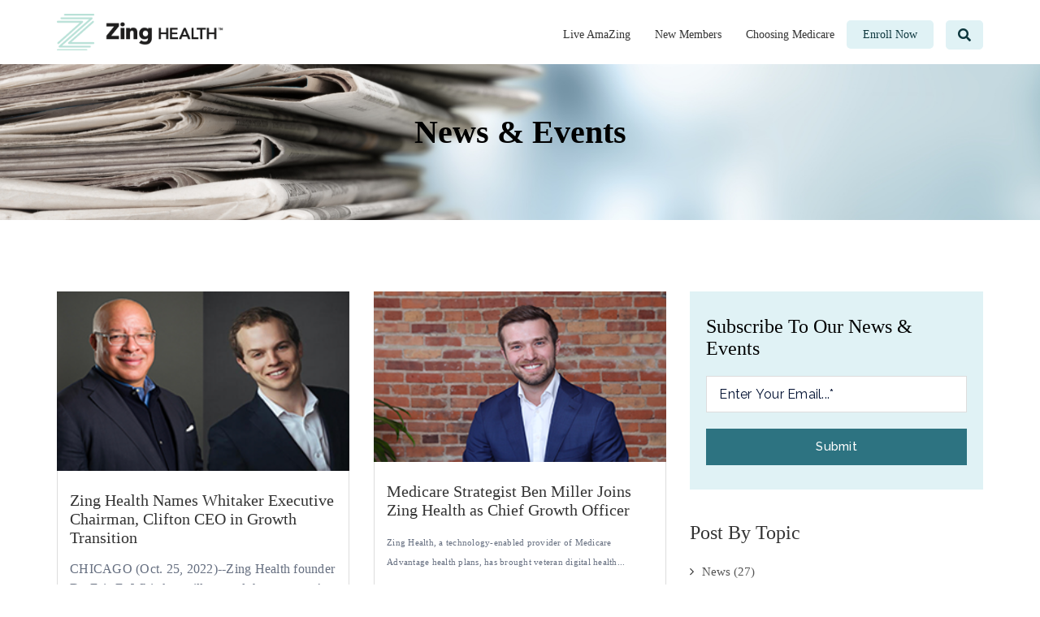

--- FILE ---
content_type: text/html; charset=UTF-8
request_url: https://news.myzinghealth.com/tag/leadership
body_size: 9789
content:
<!doctype html><!--[if lt IE 7]> <html class="no-js lt-ie9 lt-ie8 lt-ie7" lang="en" > <![endif]--><!--[if IE 7]>    <html class="no-js lt-ie9 lt-ie8" lang="en" >        <![endif]--><!--[if IE 8]>    <html class="no-js lt-ie9" lang="en" >               <![endif]--><!--[if gt IE 8]><!--><html class="no-js" lang="en"><!--<![endif]--><head>
    <meta charset="utf-8">
    <meta http-equiv="X-UA-Compatible" content="IE=edge,chrome=1">
    <meta name="author" content="Zing Health">
    <meta name="description" content="leadership | ">
    <meta name="generator" content="HubSpot">
    <title> | leadership</title>
    <link rel="shortcut icon" href="https://news.myzinghealth.com/hubfs/Zing_Z%20favicon.png">
    
<meta name="viewport" content="width=device-width, initial-scale=1">

    
    <meta property="og:description" content="leadership | ">
    <meta property="og:title" content=" | leadership">
    <meta name="twitter:description" content="leadership | ">
    <meta name="twitter:title" content=" | leadership">

    

    
    <style>
a.cta_button{-moz-box-sizing:content-box !important;-webkit-box-sizing:content-box !important;box-sizing:content-box !important;vertical-align:middle}.hs-breadcrumb-menu{list-style-type:none;margin:0px 0px 0px 0px;padding:0px 0px 0px 0px}.hs-breadcrumb-menu-item{float:left;padding:10px 0px 10px 10px}.hs-breadcrumb-menu-divider:before{content:'›';padding-left:10px}.hs-featured-image-link{border:0}.hs-featured-image{float:right;margin:0 0 20px 20px;max-width:50%}@media (max-width: 568px){.hs-featured-image{float:none;margin:0;width:100%;max-width:100%}}.hs-screen-reader-text{clip:rect(1px, 1px, 1px, 1px);height:1px;overflow:hidden;position:absolute !important;width:1px}
</style>


<style>
.module_156057834668967 .button_top_h{
    float: right;
    margin-top: 10px;
        margin-left: 10px;
}
.header-container-wrapper.Stickyheader .button_top_h {
    margin-top: 0;
}

.module_156057834668967 .button_top_h a{
  border-radius: 5px;
  -webkit-border-radius: 5px;
    padding: 10px 15px;
    font-size: 14px;
    line-height: 15px;
    display: inline-block;
    color: #eaf0f6;
    background-color: #33475B;
}
.module_156057834668967 .button_top_h a:hover{
   color: #ffffff;
    background-color: #00a9fa;
}

   .module_156057834668967 .header .container{}

   


  
  


  .module_156057834668967 .nav ul>li>a {
    color: #333333;
    font-size: 14px;
    line-height: 15px;
    font-weight: 600;
    text-transform: capitalize;
  }
  .Stickyheader .nav ul>li>a{
    color: #333 !important;
  }
  .module_156057834668967 .nav ul li>a:hover {
    color: #000 !important;
  }

  

  .module_156057834668967 .logo.default .upload_logo{
    display: none;
  }
  .module_156057834668967 .logo.upload .custom_logo{
    display: none;
  }

  .module_156057834668967 .header .nav .hs-menu-wrapper ul ul li a {
    background: #EAF0F6;
    color:#33475B !important;
  }

  .module_156057834668967 .header .nav .hs-menu-wrapper ul ul li:hover > a, 
  .module_156057834668967 .header .nav .hs-menu-wrapper ul ul li.active > a, 
  .module_156057834668967 .header .nav .hs-menu-wrapper ul ul li.active-branch > a {
    background: #00a9f9;
    color: #FFFFFF !important;
  }

  .module_156057834668967 .header .nav .hs-menu-wrapper > ul > li > ul > li:first-child:hover:before, 
  .module_156057834668967 .header .nav .hs-menu-wrapper > ul > li > ul > li.active:first-child:before, 
  .module_156057834668967 .header .nav .hs-menu-wrapper > ul > li > ul > li.active-branch:first-child:before {
    background: #EAF0F6;
  }
  .module_156057834668967 .header .nav .hs-menu-wrapper > ul > li > ul > li:first-child:before{  
    background:  #EAF0F6; 
  }
  .module_156057834668967 .header .nav .hs-menu-wrapper ul ul ul li:first-child:before{
    background:#fff; 
  }

  @media screen and (max-width: 991px) {
.module_156057834668967 .nav ul>li>a {
      color: #ffffff;
 }
.Stickyheader .nav ul>li>a{
     color: #ffffff !important;
}
.module_156057834668967 .button_top_h {
    margin-top: 7px;
}
.right_sidebar {  padding-right: 55px;}
#menu-toggle,
#menu-toggle_lan {
    position: absolute;
    right: 15px;
    top:0;
}
.header-container-wrapper.Stickyheader .right_sidebar {
    padding-right: 42px;
}

}
  @media screen and (max-width: 480px){
.hubdew_templateheader.main_head .header .head_main .logo {
    width: 100px !important;
}
}

  @media screen and (max-width: 400px){
.right_sidebar {
    padding-right: 38px;
}
.module_156057834668967 .button_top_h {
    margin-top: 0px;
}
}
</style>

<link rel="stylesheet" href="https://news.myzinghealth.com/hubfs/hub_generated/module_assets/1/38509929794/1741325378064/module_HUBDEW_-Search_Input.min.css">

<style>
# { background-color: rgba(#null, 0.0);  background-repeat: no-repeat; background-size: ; background-position:  ; position: relative;  }
</style>

<link rel="stylesheet" href="/hs/hsstatic/BlogSocialSharingSupport/static-1.258/bundles/project.css">

  <style>

.hubdew-footer-logo.default .Foot_upload {
    display: none;
}
.hubdew-footer-logo.Customlogo .default_footlogo{ display: none; }
.hubdew-footer .hubdew-footer-social-icons svg {
    width: 25px;
    height: 100%;
    
}
.hubdew-footer-social-icons a:first-child svg {
    width: 12px;
}
 </style>


<link rel="stylesheet" href="https://news.myzinghealth.com/hubfs/hub_generated/module_assets/1/38509931732/1741325379564/module_Return_to_Top_Arrow.min.css">
    

    

    <script src="https://kit.fontawesome.com/bae01517b2.js" crossorigin="anonymous"></script>

<meta property="og:type" content="blog">
<meta name="twitter:card" content="summary">
<meta name="twitter:domain" content="news.myzinghealth.com">
<link rel="alternate" type="application/rss+xml" href="https://news.myzinghealth.com/rss.xml">
<script src="//platform.linkedin.com/in.js" type="text/javascript">
    lang: en_US
</script>

<meta http-equiv="content-language" content="en">
<link rel="stylesheet" href="//7052064.fs1.hubspotusercontent-na1.net/hubfs/7052064/hub_generated/template_assets/DEFAULT_ASSET/1767118704405/template_layout.min.css">


<link rel="stylesheet" href="https://news.myzinghealth.com/hubfs/hub_generated/template_assets/1/38509929343/1741424827626/template_font_awesome.min.css">
<link rel="stylesheet" href="https://news.myzinghealth.com/hubfs/hub_generated/template_assets/1/38510076040/1741424830845/template_style.min.css">

    <meta name="viewport" content="width=device-width, initial-scale=1.0">
<link rel="stylesheet" href="https://cdnjs.cloudflare.com/ajax/libs/font-awesome/5.8.2/css/all.css">
    

</head>
<body class="   hs-blog-id-45307579987 hs-blog-listing" style="">
    <div class="header-container-wrapper">
    <div class="header-container container-fluid">

<div class="row-fluid-wrapper row-depth-1 row-number-1 ">
<div class="row-fluid ">
<div class="span12 widget-span widget-type-global_group " style="" data-widget-type="global_group" data-x="0" data-w="12">
<div class="" data-global-widget-path="generated_global_groups/38509931733.html"><div class="row-fluid-wrapper row-depth-1 row-number-1 ">
<div class="row-fluid ">
<div class="span12 widget-span widget-type-custom_widget " style="" data-widget-type="custom_widget" data-x="0" data-w="12">
<div id="hs_cos_wrapper_module_156057834668967" class="hs_cos_wrapper hs_cos_wrapper_widget hs_cos_wrapper_type_module" style="" data-hs-cos-general-type="widget" data-hs-cos-type="module"><div class="module_156057834668967">
    <div class="hubdew_templateheader main_head">
        <div class="header">
            <div class="container">
                <div class="head_main">
                    <div class="logo   upload" style="width: 205px;">
                        <a href="https://www.myzinghealth.com">
                            <div class="upload_logo">
                                
                                <img src="https://news.myzinghealth.com/hs-fs/hubfs/logozing.png?width=267&amp;height=59&amp;name=logozing.png" alt="Zing Logo" width="267" height="59" srcset="https://news.myzinghealth.com/hs-fs/hubfs/logozing.png?width=134&amp;height=30&amp;name=logozing.png 134w, https://news.myzinghealth.com/hs-fs/hubfs/logozing.png?width=267&amp;height=59&amp;name=logozing.png 267w, https://news.myzinghealth.com/hs-fs/hubfs/logozing.png?width=401&amp;height=89&amp;name=logozing.png 401w, https://news.myzinghealth.com/hs-fs/hubfs/logozing.png?width=534&amp;height=118&amp;name=logozing.png 534w, https://news.myzinghealth.com/hs-fs/hubfs/logozing.png?width=668&amp;height=148&amp;name=logozing.png 668w, https://news.myzinghealth.com/hs-fs/hubfs/logozing.png?width=801&amp;height=177&amp;name=logozing.png 801w" sizes="(max-width: 267px) 100vw, 267px">
                                
                            </div>
                        </a>
                        <div class="sticky-logo">
                            <a href="https://www.myzinghealth.com"> 
                                
                                
                                
                                
                                <img src="https://news.myzinghealth.com/hubfs/logozing.png" alt="Zing Logo" width="100%" style="max-width: 267px; max-height: 59px">
                                </a>
                        </div>
                    </div>
                    <!--     <div id="Dew-menu-toggle"><i class="fa fa-bars" aria-hidden="true"></i></div> -->
                    <div class="right_sidebar">
                        <div class="nav custom-menu-primary">
                            <div id="menu-toggle">
                                <div id="menu-icon">
                                    <div class="bar"></div>
                                    <div class="bar"></div>
                                    <div class="bar"></div>
                                </div>
                            </div>
                            <span id="hs_cos_wrapper_module_156057834668967_" class="hs_cos_wrapper hs_cos_wrapper_widget hs_cos_wrapper_type_menu" style="" data-hs-cos-general-type="widget" data-hs-cos-type="menu"><div id="hs_menu_wrapper_module_156057834668967_" class="hs-menu-wrapper active-branch flyouts hs-menu-flow-horizontal" role="navigation" data-sitemap-name="default" data-menu-id="38510350538" aria-label="Navigation Menu">
 <ul role="menu">
  <li class="hs-menu-item hs-menu-depth-1" role="none"><a href="https://blog.myzinghealth.com" role="menuitem">Live AmaZing</a></li>
  <li class="hs-menu-item hs-menu-depth-1" role="none"><a href="https://www.myzinghealth.com" role="menuitem">New Members</a></li>
  <li class="hs-menu-item hs-menu-depth-1" role="none"><a href="https://www.myzinghealth.com/medicare101" role="menuitem">Choosing Medicare</a></li>
  <li class="hs-menu-item hs-menu-depth-1" role="none"><a href="https://www.myzinghealth.com/enroll" role="menuitem">Enroll Now</a></li>
 </ul>
</div></span>
                        </div>
                        <div class="menu-search-icon">
                            
                            <a href="javascript:void(0)"><i class="fa fa-search"></i></a>
                            
                        </div>
                        
                    </div>
                </div>
            </div>
        </div>
    </div>
</div>




</div>

</div><!--end widget-span -->
</div><!--end row-->
</div><!--end row-wrapper -->

<div class="row-fluid-wrapper row-depth-1 row-number-2 ">
<div class="row-fluid ">
<div class="span12 widget-span widget-type-custom_widget " style="height: 0; min-height: inherit;" data-widget-type="custom_widget" data-x="0" data-w="12">
<div id="hs_cos_wrapper_module_156257781002162" class="hs_cos_wrapper hs_cos_wrapper_widget hs_cos_wrapper_type_module" style="" data-hs-cos-general-type="widget" data-hs-cos-type="module"><div class="hs-search-field search-input-header" id="search-blog"> 
  <div class="close-btn"><a href="javascript:void(0);"></a></div>
    <div class="hs-search-field__bar"> 
      <form action="/hs-search-results">
        <input type="search" class="hs-search-field__input" name="term" autocomplete="off" placeholder="Search the Amazing Health Blog...">
        
      </form>
    </div>
    <ul class="hs-search-field__suggestions"></ul>
</div></div>

</div><!--end widget-span -->
</div><!--end row-->
</div><!--end row-wrapper -->
</div>
</div><!--end widget-span -->
</div><!--end row-->
</div><!--end row-wrapper -->

    </div><!--end header -->
</div><!--end header wrapper -->

<div class="body-container-wrapper">
    <div class="body-container container-fluid">

<div class="row-fluid-wrapper row-depth-1 row-number-1 ">
<div class="row-fluid ">
<div class="span12 widget-span widget-type-cell blog-banner-2" style="" data-widget-type="cell" data-x="0" data-w="12">

<div class="row-fluid-wrapper row-depth-1 row-number-2 ">
<div class="row-fluid ">
<div class="span12 widget-span widget-type-cell container" style="" data-widget-type="cell" data-x="0" data-w="12">

<div class="row-fluid-wrapper row-depth-1 row-number-3 ">
<div class="row-fluid ">
<div class="span12 widget-span widget-type-custom_widget " style="" data-widget-type="custom_widget" data-x="0" data-w="12">
<div id="hs_cos_wrapper_module_1567669603260207" class="hs_cos_wrapper hs_cos_wrapper_widget hs_cos_wrapper_type_module" style="" data-hs-cos-general-type="widget" data-hs-cos-type="module"><div class="blog--banner-content text-center ">
  
  <h2>News &amp; Events</h2>
  
  <p></p>
</div></div>

</div><!--end widget-span -->
</div><!--end row-->
</div><!--end row-wrapper -->

</div><!--end widget-span -->
</div><!--end row-->
</div><!--end row-wrapper -->

</div><!--end widget-span -->
</div><!--end row-->
</div><!--end row-wrapper -->

<div class="row-fluid-wrapper row-depth-1 row-number-4 ">
<div class="row-fluid ">
<div class="span12 widget-span widget-type-custom_widget " style="" data-widget-type="custom_widget" data-x="0" data-w="12">
<div id="hs_cos_wrapper_module_160823637187540" class="hs_cos_wrapper hs_cos_wrapper_widget hs_cos_wrapper_type_module" style="" data-hs-cos-general-type="widget" data-hs-cos-type="module"></div>

</div><!--end widget-span -->
</div><!--end row-->
</div><!--end row-wrapper -->

<div class="row-fluid-wrapper row-depth-1 row-number-5 ">
<div class="row-fluid ">
<div class="span12 widget-span widget-type-cell clear-blog-listing" style="" data-widget-type="cell" data-x="0" data-w="12">

<div class="row-fluid-wrapper row-depth-1 row-number-6 ">
<div class="row-fluid ">
<div class="span12 widget-span widget-type-cell container" style="" data-widget-type="cell" data-x="0" data-w="12">

<div class="row-fluid-wrapper row-depth-1 row-number-7 ">
<div class="row-fluid ">
<div class="span8 widget-span widget-type-cell " style="" data-widget-type="cell" data-x="0" data-w="8">

<div class="row-fluid-wrapper row-depth-1 row-number-8 ">
<div class="row-fluid ">
<div class="span12 widget-span widget-type-custom_widget " style="" data-widget-type="custom_widget" data-x="0" data-w="12">
<div id="hs_cos_wrapper_module_151456960811572" class="hs_cos_wrapper hs_cos_wrapper_widget hs_cos_wrapper_type_module widget-type-blog_content" style="" data-hs-cos-general-type="widget" data-hs-cos-type="module">
   <div class="blog-section">
<div class="blog-listing-wrapper cell-wrapper">
<div class="blog-section clear--blog-design">
<div class="blog-listing-wrapper cell-wrapper">
<div class="post-listing">
<div class="post-item">
<div class="post-body clearfix ">
<div class="post-blog-content">
<div class="blog--inner-space">
<div class="post-header">
<h4><a href="https://news.myzinghealth.com/zing-health-names-whitaker-executive-chairman-clifton-ceo-in-growth-transition">Zing Health Names Whitaker Executive Chairman, Clifton CEO in Growth Transition</a></h4>
</div>
<div class="blog--tag-author-coloumn">
<div class="topic">
<p id="hubspot-topic_data">
<i class="fa fa-tags" aria-hidden="true"></i>
<a class="topic-link" href="https://news.myzinghealth.com/tag/zing-health">Zing Health</a>,
<i class="fa fa-tags" aria-hidden="true"></i>
<a class="topic-link" href="https://news.myzinghealth.com/tag/medicare-advantage">Medicare Advantage</a>,
<i class="fa fa-tags" aria-hidden="true"></i>
<a class="topic-link" href="https://news.myzinghealth.com/tag/ericwhitaker">EricWhitaker</a>,
<i class="fa fa-tags" aria-hidden="true"></i>
<a class="topic-link" href="https://news.myzinghealth.com/tag/leadership">leadership</a>,
<i class="fa fa-tags" aria-hidden="true"></i>
<a class="topic-link" href="https://news.myzinghealth.com/tag/aep">AEP</a>
</p>
</div>
<div id="hubspot-author_data" class="hubspot-editable" data-hubspot-form-id="author_data" data-hubspot-name="Blog Author">
<div class="blog--author">
<i class="fa fa-user" aria-hidden="true"></i><a class="author-link" href="https://news.myzinghealth.com/author/zing-health">
Zing Health</a>
</div>
</div>
</div>
<div class="blog_content_area">
<p></p><p>CHICAGO (Oct. 25, 2022)--Zing Health founder Dr. Eric E. Whitaker will expand the company’s collaboration with key...</p><p></p>
<a class="more-link" href="https://news.myzinghealth.com/zing-health-names-whitaker-executive-chairman-clifton-ceo-in-growth-transition">Read More</a>
</div>
</div>
</div>
<div class="blog_featured_img">
<div class="hs-featured-image-wrapper">
<a href="https://news.myzinghealth.com/zing-health-names-whitaker-executive-chairman-clifton-ceo-in-growth-transition" title="" class="hs-featured-image-link">
<img src="https://news.myzinghealth.com/hubfs/CEOTransitionSM3.png" class="hs-featured-image" alt="">
</a>
</div>
</div>
</div>
</div>
<div class="post-item">
<div class="post-body clearfix ">
<div class="post-blog-content">
<div class="blog--inner-space">
<div class="post-header">
<h4><a href="https://news.myzinghealth.com/ben-miller-joins-zing-health-as-chief-growth-officer">Medicare Strategist Ben Miller Joins Zing Health as Chief Growth Officer</a></h4>
</div>
<div class="blog--tag-author-coloumn">
<div class="topic">
<p id="hubspot-topic_data">
<i class="fa fa-tags" aria-hidden="true"></i>
<a class="topic-link" href="https://news.myzinghealth.com/tag/zing-health">Zing Health</a>,
<i class="fa fa-tags" aria-hidden="true"></i>
<a class="topic-link" href="https://news.myzinghealth.com/tag/medicare-advantage">Medicare Advantage</a>,
<i class="fa fa-tags" aria-hidden="true"></i>
<a class="topic-link" href="https://news.myzinghealth.com/tag/for-zing-members">For Zing Members</a>,
<i class="fa fa-tags" aria-hidden="true"></i>
<a class="topic-link" href="https://news.myzinghealth.com/tag/news">News</a>,
<i class="fa fa-tags" aria-hidden="true"></i>
<a class="topic-link" href="https://news.myzinghealth.com/tag/leadership">leadership</a>,
<i class="fa fa-tags" aria-hidden="true"></i>
<a class="topic-link" href="https://news.myzinghealth.com/tag/annual-enrollment-period">Annual Enrollment Period</a>,
<i class="fa fa-tags" aria-hidden="true"></i>
<a class="topic-link" href="https://news.myzinghealth.com/tag/aep">AEP</a>,
<i class="fa fa-tags" aria-hidden="true"></i>
<a class="topic-link" href="https://news.myzinghealth.com/tag/medicare">medicare</a>
</p>
</div>
<div id="hubspot-author_data" class="hubspot-editable" data-hubspot-form-id="author_data" data-hubspot-name="Blog Author">
<div class="blog--author">
<i class="fa fa-user" aria-hidden="true"></i><a class="author-link" href="https://news.myzinghealth.com/author/zing-health">
Zing Health</a>
</div>
</div>
</div>
<div class="blog_content_area">
<p></p><p><span style="font-size: 11px;">Zing Health, a technology-enabled provider of Medicare Advantage health plans, has brought veteran digital health...</span></p><p></p>
<a class="more-link" href="https://news.myzinghealth.com/ben-miller-joins-zing-health-as-chief-growth-officer">Read More</a>
</div>
</div>
</div>
<div class="blog_featured_img">
<div class="hs-featured-image-wrapper">
<a href="https://news.myzinghealth.com/ben-miller-joins-zing-health-as-chief-growth-officer" title="" class="hs-featured-image-link">
<img src="https://news.myzinghealth.com/hubfs/Ben%20Miller%20Headshot300_175.png" class="hs-featured-image" alt="">
</a>
</div>
</div>
</div>
</div>
<div class="post-item">
<div class="post-body clearfix ">
<div class="post-blog-content">
<div class="blog--inner-space">
<div class="post-header">
<h4><a href="https://news.myzinghealth.com/medicare-advantage-innovator-andrew-clifton-named-zing-health-president">Medicare Advantage Innovator Andrew Clifton Named Zing President</a></h4>
</div>
<div class="blog--tag-author-coloumn">
<div class="topic">
<p id="hubspot-topic_data">
<i class="fa fa-tags" aria-hidden="true"></i>
<a class="topic-link" href="https://news.myzinghealth.com/tag/zing-health">Zing Health</a>,
<i class="fa fa-tags" aria-hidden="true"></i>
<a class="topic-link" href="https://news.myzinghealth.com/tag/medicare-advantage">Medicare Advantage</a>,
<i class="fa fa-tags" aria-hidden="true"></i>
<a class="topic-link" href="https://news.myzinghealth.com/tag/news">News</a>,
<i class="fa fa-tags" aria-hidden="true"></i>
<a class="topic-link" href="https://news.myzinghealth.com/tag/leadership">leadership</a>,
<i class="fa fa-tags" aria-hidden="true"></i>
<a class="topic-link" href="https://news.myzinghealth.com/tag/aep">AEP</a>,
<i class="fa fa-tags" aria-hidden="true"></i>
<a class="topic-link" href="https://news.myzinghealth.com/tag/msa">MSA</a>,
<i class="fa fa-tags" aria-hidden="true"></i>
<a class="topic-link" href="https://news.myzinghealth.com/tag/lasso-health">Lasso health</a>
</p>
</div>
<div id="hubspot-author_data" class="hubspot-editable" data-hubspot-form-id="author_data" data-hubspot-name="Blog Author">
<div class="blog--author">
<i class="fa fa-user" aria-hidden="true"></i><a class="author-link" href="https://news.myzinghealth.com/author/zing-health">
Zing Health</a>
</div>
</div>
</div>
<div class="blog_content_area">
<p></p><p>CHICAGO (July 27, 2022) -- Andrew Clifton, an innovator in affordable Medicare Advantage plans, has been named...</p><p></p>
<a class="more-link" href="https://news.myzinghealth.com/medicare-advantage-innovator-andrew-clifton-named-zing-health-president">Read More</a>
</div>
</div>
</div>
<div class="blog_featured_img">
<div class="hs-featured-image-wrapper">
<a href="https://news.myzinghealth.com/medicare-advantage-innovator-andrew-clifton-named-zing-health-president" title="" class="hs-featured-image-link">
<img src="https://news.myzinghealth.com/hubfs/Andrew_Clifton300_175.png" class="hs-featured-image" alt="">
</a>
</div>
</div>
</div>
</div>
<div class="post-item">
<div class="post-body clearfix ">
<div class="post-blog-content">
<div class="blog--inner-space">
<div class="post-header">
<h4><a href="https://news.myzinghealth.com/shah-cio">IT Veteran Vrajesh Shah Joins Zing Health as Chief Information Officer</a></h4>
</div>
<div class="blog--tag-author-coloumn">
<div class="topic">
<p id="hubspot-topic_data">
<i class="fa fa-tags" aria-hidden="true"></i>
<a class="topic-link" href="https://news.myzinghealth.com/tag/zing-health">Zing Health</a>,
<i class="fa fa-tags" aria-hidden="true"></i>
<a class="topic-link" href="https://news.myzinghealth.com/tag/medicare-advantage">Medicare Advantage</a>,
<i class="fa fa-tags" aria-hidden="true"></i>
<a class="topic-link" href="https://news.myzinghealth.com/tag/news">News</a>,
<i class="fa fa-tags" aria-hidden="true"></i>
<a class="topic-link" href="https://news.myzinghealth.com/tag/leadership">leadership</a>
</p>
</div>
<div id="hubspot-author_data" class="hubspot-editable" data-hubspot-form-id="author_data" data-hubspot-name="Blog Author">
<div class="blog--author">
<i class="fa fa-user" aria-hidden="true"></i><a class="author-link" href="https://news.myzinghealth.com/author/zing-health">
Zing Health</a>
</div>
</div>
</div>
<div class="blog_content_area">
<p></p><p style="display: inline !important; font-size: 16px;"><span style="color: #444444;"><span style="font-family: 'Trebuchet MS', Geneva, Tahoma, sans-serif;">CHICAGO (August 31, 2021) --</span><span style="font-family: 'Trebuchet MS', Geneva, Tahoma, sans-serif;">Zing Health, a physician-led, tech-enabled Medicare Advantage plan focused on underserved...</span></span></p><p></p>
<a class="more-link" href="https://news.myzinghealth.com/shah-cio">Read More</a>
</div>
</div>
</div>
<div class="blog_featured_img">
<div class="hs-featured-image-wrapper">
<a href="https://news.myzinghealth.com/shah-cio" title="" class="hs-featured-image-link">
<img src="https://news.myzinghealth.com/hubfs/Vrajesh%20Shah%20Headshot.jpg" class="hs-featured-image" alt="">
</a>
</div>
</div>
</div>
</div>
</div>
<div class="pagination wrapper flex-row space-between">
<div class="pages-navigation flex-row align-center">
<a href="" class="page-number btn current">
<span>1</span>
</a>
</div>
</div>
</div>
</div>
</div>
</div>
</div>

</div><!--end widget-span -->
</div><!--end row-->
</div><!--end row-wrapper -->

</div><!--end widget-span -->
<div class="span4 widget-span widget-type-cell clear--sidebar" style="" data-widget-type="cell" data-x="8" data-w="4">

<div class="row-fluid-wrapper row-depth-1 row-number-9 ">
<div class="row-fluid ">
<div class="span12 widget-span widget-type-custom_widget clear-subscribe-form" style="" data-widget-type="custom_widget" data-x="0" data-w="12">
<div id="hs_cos_wrapper_module_1618934964512226" class="hs_cos_wrapper hs_cos_wrapper_widget hs_cos_wrapper_type_module widget-type-form" style="" data-hs-cos-general-type="widget" data-hs-cos-type="module">


	



	<span id="hs_cos_wrapper_module_1618934964512226_" class="hs_cos_wrapper hs_cos_wrapper_widget hs_cos_wrapper_type_form" style="" data-hs-cos-general-type="widget" data-hs-cos-type="form"><h3 id="hs_cos_wrapper_module_1618934964512226_title" class="hs_cos_wrapper form-title" data-hs-cos-general-type="widget_field" data-hs-cos-type="text">Subscribe To Our News &amp; Events</h3>

<div id="hs_form_target_module_1618934964512226"></div>









</span>
</div>

</div><!--end widget-span -->
</div><!--end row-->
</div><!--end row-wrapper -->

<div class="row-fluid-wrapper row-depth-1 row-number-10 ">
<div class="row-fluid ">
<div class="span12 widget-span widget-type-custom_widget clear--sidebar-posts clear--post-topic" style="" data-widget-type="custom_widget" data-x="0" data-w="12">
<div id="hs_cos_wrapper_module_156768118393552" class="hs_cos_wrapper hs_cos_wrapper_widget hs_cos_wrapper_type_module widget-type-post_filter" style="" data-hs-cos-general-type="widget" data-hs-cos-type="module">


  



  




<span id="hs_cos_wrapper_module_156768118393552_" class="hs_cos_wrapper hs_cos_wrapper_widget hs_cos_wrapper_type_post_filter" style="" data-hs-cos-general-type="widget" data-hs-cos-type="post_filter"><div class="block">
  <h3>Post By Topic</h3>
  <div class="widget-module">
    <ul>
      
        <li>
          <a href="https://news.myzinghealth.com/tag/news">News <span class="filter-link-count" dir="ltr">(27)</span></a>
        </li>
      
        <li>
          <a href="https://news.myzinghealth.com/tag/zing-health">Zing Health <span class="filter-link-count" dir="ltr">(21)</span></a>
        </li>
      
        <li>
          <a href="https://news.myzinghealth.com/tag/medicare-advantage">Medicare Advantage <span class="filter-link-count" dir="ltr">(19)</span></a>
        </li>
      
        <li>
          <a href="https://news.myzinghealth.com/tag/health-equity">Health Equity <span class="filter-link-count" dir="ltr">(9)</span></a>
        </li>
      
        <li>
          <a href="https://news.myzinghealth.com/tag/social-determinants">Social Determinants <span class="filter-link-count" dir="ltr">(8)</span></a>
        </li>
      
        <li style="display:none;">
          <a href="https://news.myzinghealth.com/tag/seniors">Seniors <span class="filter-link-count" dir="ltr">(7)</span></a>
        </li>
      
        <li style="display:none;">
          <a href="https://news.myzinghealth.com/tag/partnerships">partnerships <span class="filter-link-count" dir="ltr">(7)</span></a>
        </li>
      
        <li style="display:none;">
          <a href="https://news.myzinghealth.com/tag/benefits">Benefits <span class="filter-link-count" dir="ltr">(5)</span></a>
        </li>
      
        <li style="display:none;">
          <a href="https://news.myzinghealth.com/tag/leadership">leadership <span class="filter-link-count" dir="ltr">(4)</span></a>
        </li>
      
        <li style="display:none;">
          <a href="https://news.myzinghealth.com/tag/aep">AEP <span class="filter-link-count" dir="ltr">(3)</span></a>
        </li>
      
        <li style="display:none;">
          <a href="https://news.myzinghealth.com/tag/annual-enrollment-period">Annual Enrollment Period <span class="filter-link-count" dir="ltr">(3)</span></a>
        </li>
      
        <li style="display:none;">
          <a href="https://news.myzinghealth.com/tag/ericwhitaker">EricWhitaker <span class="filter-link-count" dir="ltr">(3)</span></a>
        </li>
      
        <li style="display:none;">
          <a href="https://news.myzinghealth.com/tag/for-zing-members">For Zing Members <span class="filter-link-count" dir="ltr">(3)</span></a>
        </li>
      
        <li style="display:none;">
          <a href="https://news.myzinghealth.com/tag/blog">Blog <span class="filter-link-count" dir="ltr">(2)</span></a>
        </li>
      
        <li style="display:none;">
          <a href="https://news.myzinghealth.com/tag/lasso-health">Lasso health <span class="filter-link-count" dir="ltr">(2)</span></a>
        </li>
      
        <li style="display:none;">
          <a href="https://news.myzinghealth.com/tag/msa">MSA <span class="filter-link-count" dir="ltr">(2)</span></a>
        </li>
      
        <li style="display:none;">
          <a href="https://news.myzinghealth.com/tag/sdoh">SDOH <span class="filter-link-count" dir="ltr">(2)</span></a>
        </li>
      
        <li style="display:none;">
          <a href="https://news.myzinghealth.com/tag/socialresponsibility">socialresponsibility <span class="filter-link-count" dir="ltr">(2)</span></a>
        </li>
      
        <li style="display:none;">
          <a href="https://news.myzinghealth.com/tag/csnp">CSNP <span class="filter-link-count" dir="ltr">(1)</span></a>
        </li>
      
        <li style="display:none;">
          <a href="https://news.myzinghealth.com/tag/dei">DEI <span class="filter-link-count" dir="ltr">(1)</span></a>
        </li>
      
        <li style="display:none;">
          <a href="https://news.myzinghealth.com/tag/healthcare-careers">Healthcare Careers <span class="filter-link-count" dir="ltr">(1)</span></a>
        </li>
      
        <li style="display:none;">
          <a href="https://news.myzinghealth.com/tag/impactawardwinner">ImpactAwardWinner <span class="filter-link-count" dir="ltr">(1)</span></a>
        </li>
      
        <li style="display:none;">
          <a href="https://news.myzinghealth.com/tag/awards">awards <span class="filter-link-count" dir="ltr">(1)</span></a>
        </li>
      
        <li style="display:none;">
          <a href="https://news.myzinghealth.com/tag/care-management">care management <span class="filter-link-count" dir="ltr">(1)</span></a>
        </li>
      
        <li style="display:none;">
          <a href="https://news.myzinghealth.com/tag/community">community <span class="filter-link-count" dir="ltr">(1)</span></a>
        </li>
      
        <li style="display:none;">
          <a href="https://news.myzinghealth.com/tag/companionship">companionship <span class="filter-link-count" dir="ltr">(1)</span></a>
        </li>
      
        <li style="display:none;">
          <a href="https://news.myzinghealth.com/tag/data">data <span class="filter-link-count" dir="ltr">(1)</span></a>
        </li>
      
        <li style="display:none;">
          <a href="https://news.myzinghealth.com/tag/diabetes">diabetes <span class="filter-link-count" dir="ltr">(1)</span></a>
        </li>
      
        <li style="display:none;">
          <a href="https://news.myzinghealth.com/tag/events">events <span class="filter-link-count" dir="ltr">(1)</span></a>
        </li>
      
        <li style="display:none;">
          <a href="https://news.myzinghealth.com/tag/glucose-monitoring">glucose monitoring <span class="filter-link-count" dir="ltr">(1)</span></a>
        </li>
      
        <li style="display:none;">
          <a href="https://news.myzinghealth.com/tag/medical-savings-account">medical savings account <span class="filter-link-count" dir="ltr">(1)</span></a>
        </li>
      
        <li style="display:none;">
          <a href="https://news.myzinghealth.com/tag/medicare">medicare <span class="filter-link-count" dir="ltr">(1)</span></a>
        </li>
      
        <li style="display:none;">
          <a href="https://news.myzinghealth.com/tag/social-impact">social impact <span class="filter-link-count" dir="ltr">(1)</span></a>
        </li>
      
    </ul>
    
      <a class="filter-expand-link" href="#">See all</a>
    
  </div>
</div>
</span></div>

</div><!--end widget-span -->
</div><!--end row-->
</div><!--end row-wrapper -->

</div><!--end widget-span -->
</div><!--end row-->
</div><!--end row-wrapper -->

</div><!--end widget-span -->
</div><!--end row-->
</div><!--end row-wrapper -->

</div><!--end widget-span -->
</div><!--end row-->
</div><!--end row-wrapper -->

    </div><!--end body -->
</div><!--end body wrapper -->

<div class="footer-container-wrapper">
    <div class="footer-container container-fluid">

<div class="row-fluid-wrapper row-depth-1 row-number-1 ">
<div class="row-fluid ">
<div class="span12 widget-span widget-type-global_group " style="" data-widget-type="global_group" data-x="0" data-w="12">
<div class="" data-global-widget-path="generated_global_groups/38510076038.html"><div class="row-fluid-wrapper row-depth-1 row-number-1 ">
<div class="row-fluid ">
<div class="span12 widget-span widget-type-custom_widget " style="" data-widget-type="custom_widget" data-x="0" data-w="12">
<div id="hs_cos_wrapper_module_1562570407789144" class="hs_cos_wrapper hs_cos_wrapper_widget hs_cos_wrapper_type_module" style="" data-hs-cos-general-type="widget" data-hs-cos-type="module"><div class="hubdew-footer padding_Tb">
    <div class="container">
        <div class="row d-flex justify-content-center hubdew-footer-wrap">
            <div class="hubdew-footer-column ft-about">
                <div class="hubdew-footer-column-wrap">
                    <div class="hubdew-footer-logo   Customlogo">
                        <div class="Foot_upload">
                            <span id="hs_cos_wrapper_module_1562570407789144_" class="hs_cos_wrapper hs_cos_wrapper_widget hs_cos_wrapper_type_logo" style="" data-hs-cos-general-type="widget" data-hs-cos-type="logo"><a href="http://www.zinghealth.com" id="hs-link-module_1562570407789144_" style="border-width:0px;border:0px;"><img src="https://news.myzinghealth.com/hs-fs/hubfs/Zing-Health-Black-and-White-1.png?width=200&amp;height=74&amp;name=Zing-Health-Black-and-White-1.png" class="hs-image-widget " height="74" style="height: auto;width:200px;border-width:0px;border:0px;" width="200" alt="Zing-Health-Black-and-White-1" title="Zing-Health-Black-and-White-1" srcset="https://news.myzinghealth.com/hs-fs/hubfs/Zing-Health-Black-and-White-1.png?width=100&amp;height=37&amp;name=Zing-Health-Black-and-White-1.png 100w, https://news.myzinghealth.com/hs-fs/hubfs/Zing-Health-Black-and-White-1.png?width=200&amp;height=74&amp;name=Zing-Health-Black-and-White-1.png 200w, https://news.myzinghealth.com/hs-fs/hubfs/Zing-Health-Black-and-White-1.png?width=300&amp;height=111&amp;name=Zing-Health-Black-and-White-1.png 300w, https://news.myzinghealth.com/hs-fs/hubfs/Zing-Health-Black-and-White-1.png?width=400&amp;height=148&amp;name=Zing-Health-Black-and-White-1.png 400w, https://news.myzinghealth.com/hs-fs/hubfs/Zing-Health-Black-and-White-1.png?width=500&amp;height=185&amp;name=Zing-Health-Black-and-White-1.png 500w, https://news.myzinghealth.com/hs-fs/hubfs/Zing-Health-Black-and-White-1.png?width=600&amp;height=222&amp;name=Zing-Health-Black-and-White-1.png 600w" sizes="(max-width: 200px) 100vw, 200px"></a></span>
                        </div>
                        <div class="default_footlogo">
                            <!--?xml version="1.0" encoding="utf-8"?-->
                            <!-- Generator: Adobe Illustrator 21.1.0, SVG Export Plug-In . SVG Version: 6.00 Build 0)  -->
                            <svg version="1.1" id="Layer_1" xmlns="http://www.w3.org/2000/svg" xmlns:xlink="http://www.w3.org/1999/xlink" x="0px" y="0px" viewbox="0 0 188.1 83.3" style="enable-background:new 0 0 188.1 83.3;" xml:space="preserve">
                                <style type="text/css">
                                .st0 {
                                    fill: #FF7A59;
                                }

                                .st1 {
                                    fill: #FFFFFF;
                                }
                                </style>
                                <path class="st0" d="M37.1,83.3c-1.2,0-2.5-0.3-3.6-1L3.6,65C1.4,63.7,0,61.4,0,58.8V24.2c0-2.5,1.4-4.9,3.6-6.2L32.7,1.2
    c2.8-1.6,6.2-1.6,8.9,0L70.7,18c2.2,1.3,3.6,3.6,3.6,6.2v34.6c0,2.5-1.4,4.9-3.6,6.2l-30,17.3C39.6,82.9,38.4,83.3,37.1,83.3z
     M37.1,4.1c-0.8,0-1.7,0.2-2.4,0.6L5.6,21.5c-0.9,0.5-1.5,1.6-1.5,2.6v34.6c0,1.1,0.6,2.1,1.5,2.6l30,17.3c0.9,0.5,2.1,0.5,3,0
    l30-17.3c0.9-0.5,1.5-1.6,1.5-2.6V24.2c0-1.1-0.6-2.1-1.5-2.6L39.5,4.8C38.8,4.3,38,4.1,37.1,4.1z" />
                                <g>
                                    <path class="st0" d="M57.5,26.6v17.1c0,7.2-5.8,13-13,13c-2.6,0-4.9-0.7-7-2c-1.7-1.1-3.1-2.5-4.1-4.2c-1.2-2-1.9-4.3-1.9-6.8V26.6
        h11.4v17.1c0,2.3-0.6,4.6-1.8,6.5c-1.2-0.8-2.2-1.8-3.1-3c0.5-1.1,0.7-2.3,0.7-3.6v-13h-3.2v13c0,1.5,0.4,3,1.1,4.3
        c0.1,0.2,0.3,0.5,0.4,0.7c0.9,1.3,2.1,2.4,3.6,3.1c0.2,0.1,0.3,0.1,0.5,0.2c1,0.4,2.2,0.7,3.3,0.7c4.9,0,8.9-4,8.9-8.9v-13l-3.4,0
        v-4.1L57.5,26.6z" />
                                    <path class="st0" d="M35.5,55.4c-1.8,0.9-3.7,1.3-5.7,1.3c-7.2,0-13-5.8-13-13V26.6h7.5v4.1h-3.4v13c0,4.9,4,8.9,8.9,8.9
        c1,0,1.9-0.2,2.8-0.4C33.4,53.4,34.4,54.5,35.5,55.4z" />
                                </g>
                                <g>
                                    <path class="st1" d="M184,31.6l0,18.8c0,4-3.2,7.2-7.2,7.2c-4,0-7.2-3.2-7.2-7.2l0-18.8h-4.1l0,18.8c0,0.2,0,0.5,0,0.7l0,0
        c-0.4,3.7-3.5,6.5-7.2,6.5c-4,0-7.2-3.2-7.2-7.2l0-18.8h-4.1l0,18.8c0,6.3,5.1,11.3,11.3,11.3c3.8,0,7.2-1.9,9.3-4.8
        c2.1,2.9,5.4,4.8,9.3,4.8c6.3,0,11.3-5.1,11.3-11.3l0-18.8H184z" />
                                    <path class="st1" d="M109,61.7H97.6c-3.2,0-6.2-1.3-8.5-3.5c-2.3-2.3-3.5-5.3-3.5-8.5l0-6.1c0-6.6,5.4-12,12-12l7.3,0V15.2h4.1
        V61.7z M104.9,35.7l-7.3,0c-4.4,0-7.9,3.5-7.9,7.9l0,6.1c0,2.1,0.8,4.1,2.3,5.6s3.5,2.3,5.6,2.3h7.3V35.7z" />
                                    <path class="st1" d="M140.9,44.5c0-7.1-5.8-13-13-13c-7.1,0-13,5.8-13,13l0,2.1h0l0,2.1c0,7.1,5.8,13,13,13
        c5.5,0,10.2-3.5,12.1-8.3h-5c-1.5,2.3-4.1,3.8-7.1,3.8c-4.6,0-8.4-3.7-8.5-8.3h21.4V44.5z M119.5,44.4c0.1-4.6,3.8-8.4,8.5-8.4
        s8.4,3.7,8.5,8.4H119.5z" />
                                </g>
                            </svg>
                        </div>
                    </div>
                    <div class="hubdew-footer-desc"><p><span>We will deliver an innovative approach to member care and provider engagement. Our program design is based on a patient-oriented delivery system that will consist of a Primary Care Provider, RN, Social Worker, Behavioral Health Specialist, and community-based health care workers. We take the time to get to know you by partnering with you to develop a provider approved care plan to help you meet your health needs and goals.</span></p></div>
                    
                    <div class="hubdew-footer-social-icons">
                        
                        <a href="#MyZingHealth" target="_blank"><span id="hs_cos_wrapper_module_1562570407789144_" class="hs_cos_wrapper hs_cos_wrapper_widget hs_cos_wrapper_type_icon" style="" data-hs-cos-general-type="widget" data-hs-cos-type="icon"><svg version="1.0" xmlns="http://www.w3.org/2000/svg" viewbox="0 0 264 512" aria-hidden="true"><g id="facebook-f1_layer"><path d="M76.7 512V283H0v-91h76.7v-71.7C76.7 42.4 124.3 0 193.8 0c33.3 0 61.9 2.5 70.2 3.6V85h-48.2c-37.8 0-45.1 18-45.1 44.3V192H256l-11.7 91h-73.6v229" /></g></svg></span></a>
                        
                        <a href="#UCXMnOoDiUTO_dEiQ58qp_YA" target="_blank"><span id="hs_cos_wrapper_module_1562570407789144_" class="hs_cos_wrapper hs_cos_wrapper_widget hs_cos_wrapper_type_icon" style="" data-hs-cos-general-type="widget" data-hs-cos-type="icon"><svg version="1.0" xmlns="http://www.w3.org/2000/svg" viewbox="0 0 576 512" aria-hidden="true"><g id="youtube2_layer"><path d="M549.655 124.083c-6.281-23.65-24.787-42.276-48.284-48.597C458.781 64 288 64 288 64S117.22 64 74.629 75.486c-23.497 6.322-42.003 24.947-48.284 48.597-11.412 42.867-11.412 132.305-11.412 132.305s0 89.438 11.412 132.305c6.281 23.65 24.787 41.5 48.284 47.821C117.22 448 288 448 288 448s170.78 0 213.371-11.486c23.497-6.321 42.003-24.171 48.284-47.821 11.412-42.867 11.412-132.305 11.412-132.305s0-89.438-11.412-132.305zm-317.51 213.508V175.185l142.739 81.205-142.739 81.201z" /></g></svg></span></a>
                        
                        <a href="#" target="_blank"><span id="hs_cos_wrapper_module_1562570407789144_" class="hs_cos_wrapper hs_cos_wrapper_widget hs_cos_wrapper_type_icon" style="" data-hs-cos-general-type="widget" data-hs-cos-type="icon"><svg version="1.0" xmlns="http://www.w3.org/2000/svg" viewbox="0 0 512 512" aria-hidden="true"><g id="twitter3_layer"><path d="M459.37 151.716c.325 4.548.325 9.097.325 13.645 0 138.72-105.583 298.558-298.558 298.558-59.452 0-114.68-17.219-161.137-47.106 8.447.974 16.568 1.299 25.34 1.299 49.055 0 94.213-16.568 130.274-44.832-46.132-.975-84.792-31.188-98.112-72.772 6.498.974 12.995 1.624 19.818 1.624 9.421 0 18.843-1.3 27.614-3.573-48.081-9.747-84.143-51.98-84.143-102.985v-1.299c13.969 7.797 30.214 12.67 47.431 13.319-28.264-18.843-46.781-51.005-46.781-87.391 0-19.492 5.197-37.36 14.294-52.954 51.655 63.675 129.3 105.258 216.365 109.807-1.624-7.797-2.599-15.918-2.599-24.04 0-57.828 46.782-104.934 104.934-104.934 30.213 0 57.502 12.67 76.67 33.137 23.715-4.548 46.456-13.32 66.599-25.34-7.798 24.366-24.366 44.833-46.132 57.827 21.117-2.273 41.584-8.122 60.426-16.243-14.292 20.791-32.161 39.308-52.628 54.253z" /></g></svg></span></a>
                        
                        <a href="#" target="_blank"><span id="hs_cos_wrapper_module_1562570407789144_" class="hs_cos_wrapper hs_cos_wrapper_widget hs_cos_wrapper_type_icon" style="" data-hs-cos-general-type="widget" data-hs-cos-type="icon"><svg version="1.0" xmlns="http://www.w3.org/2000/svg" viewbox="0 0 448 512" aria-hidden="true"><g id="linkedin-in4_layer"><path d="M100.3 480H7.4V180.9h92.9V480zM53.8 140.1C24.1 140.1 0 115.5 0 85.8 0 56.1 24.1 32 53.8 32c29.7 0 53.8 24.1 53.8 53.8 0 29.7-24.1 54.3-53.8 54.3zM448 480h-92.7V334.4c0-34.7-.7-79.2-48.3-79.2-48.3 0-55.7 37.7-55.7 76.7V480h-92.8V180.9h89.1v40.8h1.3c12.4-23.5 42.7-48.3 87.9-48.3 94 0 111.3 61.9 111.3 142.3V480z" /></g></svg></span></a>
                        
                    </div>
                    
                </div>
            </div>
            <div class="hubdew-footer-column ft-quick-links">
                <div class="hubdew-footer-column-wrap">
                    <h4>Quick Links</h4>
                    <div class="hubdew-footer-menu lt"><span id="hs_cos_wrapper_module_1562570407789144_" class="hs_cos_wrapper hs_cos_wrapper_widget hs_cos_wrapper_type_menu" style="" data-hs-cos-general-type="widget" data-hs-cos-type="menu"><div id="hs_menu_wrapper_module_1562570407789144_" class="hs-menu-wrapper active-branch flyouts hs-menu-flow-horizontal" role="navigation" data-sitemap-name="default" data-menu-id="38517675058" aria-label="Navigation Menu">
 <ul role="menu">
  <li class="hs-menu-item hs-menu-depth-1" role="none"><a href="https://www.myzinghealth.com/" role="menuitem">Zing Home</a></li>
  <li class="hs-menu-item hs-menu-depth-1" role="none"><a href="https://www.myzinghealth.com/find-a-plan" role="menuitem">Zing Plans</a></li>
  <li class="hs-menu-item hs-menu-depth-1" role="none"><a href="https://www.myzinghealth.com/search-provider" role="menuitem">Find a Provider</a></li>
  <li class="hs-menu-item hs-menu-depth-1" role="none"><a href="https://www.myzinghealth.com/about-us" role="menuitem">About</a></li>
 </ul>
</div></span></div>
                    <div class="hubdew-footer-menu rt"><span id="hs_cos_wrapper_module_1562570407789144_" class="hs_cos_wrapper hs_cos_wrapper_widget hs_cos_wrapper_type_menu" style="" data-hs-cos-general-type="widget" data-hs-cos-type="menu"><div id="hs_menu_wrapper_module_1562570407789144_" class="hs-menu-wrapper active-branch flyouts hs-menu-flow-horizontal" role="navigation" data-sitemap-name="default" data-menu-id="34201508658" aria-label="Navigation Menu">
 <ul role="menu">
  <li class="hs-menu-item hs-menu-depth-1" role="none"><a href="/blog" role="menuitem"></a></li>
 </ul>
</div></span></div>
                </div>
            </div>
            <div class="hubdew-footer-column ft-form">
                <div class="hubdew-footer-column-wrap">
                    <h4>Drop us a line</h4>
                    <div class="hubdew-footer-form">
                        <span id="hs_cos_wrapper_module_1562570407789144_" class="hs_cos_wrapper hs_cos_wrapper_widget hs_cos_wrapper_type_form" style="" data-hs-cos-general-type="widget" data-hs-cos-type="form"><h3 id="hs_cos_wrapper_form_895474965_title" class="hs_cos_wrapper form-title" data-hs-cos-general-type="widget_field" data-hs-cos-type="text"></h3>

<div id="hs_form_target_form_895474965"></div>









</span>
                    </div>
                </div>
            </div>
        </div>
    </div>
</div>
<div class="hubdew-footer-copy-bottom">
    <div class="container">
        <div class="hubdew-footer-copy-right-inner">
            <a href="https://enrollnow.myzinghealth.com" class="btn buy-now">Enroll Now</a>
            <p>Copyright © 2021 Zing Health, Inc. All Rights Reserved.</p>
        </div>
    </div>
</div>



</div>

</div><!--end widget-span -->
</div><!--end row-->
</div><!--end row-wrapper -->

<div class="row-fluid-wrapper row-depth-1 row-number-2 ">
<div class="row-fluid ">
<div class="span12 widget-span widget-type-custom_widget " style="min-height:0px;" data-widget-type="custom_widget" data-x="0" data-w="12">
<div id="hs_cos_wrapper_module_1562829436813172" class="hs_cos_wrapper hs_cos_wrapper_widget hs_cos_wrapper_type_module" style="" data-hs-cos-general-type="widget" data-hs-cos-type="module"><!-- Return to Top -->
<a href="javascript:" id="return-to-top"><i class="icon-chevron-up"></i></a>
<!-- ICON NEEDS FONT AWESOME FOR CHEVRON UP ICON -->
<link href="//netdna.bootstrapcdn.com/font-awesome/3.2.1/css/font-awesome.css" rel="stylesheet"> 
<!-- Test the scroll --></div>

</div><!--end widget-span -->
</div><!--end row-->
</div><!--end row-wrapper -->
</div>
</div><!--end widget-span -->
</div><!--end row-->
</div><!--end row-wrapper -->

    </div><!--end footer -->
</div><!--end footer wrapper -->

    <script src="/hs/hsstatic/jquery-libs/static-1.1/jquery/jquery-1.7.1.js"></script>
<script>hsjQuery = window['jQuery'];</script>
<!-- HubSpot performance collection script -->
<script defer src="/hs/hsstatic/content-cwv-embed/static-1.1293/embed.js"></script>
<script src="https://news.myzinghealth.com/hubfs/hub_generated/template_assets/1/38509931735/1741424829971/template_jquery-3-3-1-latest.min.js"></script>
<script src="https://news.myzinghealth.com/hubfs/hub_generated/template_assets/1/38509841803/1741424826471/template_ClearScript.min.js"></script>
<script>
var hsVars = hsVars || {}; hsVars['language'] = 'en';
</script>

<script src="/hs/hsstatic/cos-i18n/static-1.53/bundles/project.js"></script>
<script src="/hs/hsstatic/keyboard-accessible-menu-flyouts/static-1.17/bundles/project.js"></script>

<script>
   
  $("<span class='expand-level'></span>").insertAfter(".hs-menu-wrapper.active-branch > ul li.hs-item-has-children > a");
  
  
  $('.hs-menu-wrapper.hs-menu-flow-horizontal>ul li.hs-menu-depth-1:first-child').addClass('clear-menu_horizontal_dropdown');
  
  // jQuery(function(){  
  //     jQuery('.hs-menu-wrapper.active-branch > ul > li.hs-item-has-children > span').on('click',function(){ 
  //     jQuery('.hs-menu-wrapper.active-branch > ul > li.hs-item-has-children  ul').toggleClass('active');
  //     jQuery('.hs-menu-wrapper.active-branch > ul > li.hs-item-has-children > span').toggleClass('active');
  //   }); 
  // });


  //$(this).closest('.row')

</script>

<script src="https://news.myzinghealth.com/hubfs/hub_generated/module_assets/1/38509929794/1741325378064/module_HUBDEW_-Search_Input.min.js"></script>

    <!--[if lte IE 8]>
    <script charset="utf-8" src="https://js.hsforms.net/forms/v2-legacy.js"></script>
    <![endif]-->

<script data-hs-allowed="true" src="/_hcms/forms/v2.js"></script>

    <script data-hs-allowed="true">
        var options = {
            portalId: '8355441',
            formId: '1843fe39-9f13-40de-a788-89412526b440',
            formInstanceId: '3227',
            
            pageId: '45307579987',
            
            region: 'na1',
            
            
            
            
            
            
            inlineMessage: "Thanks for subscribing!",
            
            
            rawInlineMessage: "Thanks for subscribing!",
            
            
            hsFormKey: "4a165b4f04422b2e4fa34b07b2f4e0a3",
            
            
            css: '',
            target: '#hs_form_target_module_1618934964512226',
            
            
            
            
            
            
            
            contentType: "listing-page",
            
            
            
            formsBaseUrl: '/_hcms/forms/',
            
            
            
            formData: {
                cssClass: 'hs-form stacked hs-custom-form'
            }
        };

        options.getExtraMetaDataBeforeSubmit = function() {
            var metadata = {};
            

            if (hbspt.targetedContentMetadata) {
                var count = hbspt.targetedContentMetadata.length;
                var targetedContentData = [];
                for (var i = 0; i < count; i++) {
                    var tc = hbspt.targetedContentMetadata[i];
                     if ( tc.length !== 3) {
                        continue;
                     }
                     targetedContentData.push({
                        definitionId: tc[0],
                        criterionId: tc[1],
                        smartTypeId: tc[2]
                     });
                }
                metadata["targetedContentMetadata"] = JSON.stringify(targetedContentData);
            }

            return metadata;
        };

        hbspt.forms.create(options);
    </script>


    <script data-hs-allowed="true">
        var options = {
            portalId: '8355441',
            formId: '23638143-436c-4558-a124-01e74bd57a58',
            formInstanceId: '6268',
            
            pageId: '45307579987',
            
            region: 'na1',
            
            
            
            
            
            
            inlineMessage: "Thanks for submitting the form.",
            
            
            rawInlineMessage: "Thanks for submitting the form.",
            
            
            hsFormKey: "5a86165116d42d05006b264f73e3fdb9",
            
            
            css: '',
            target: '#hs_form_target_form_895474965',
            
            
            
            
            
            
            
            contentType: "listing-page",
            
            
            
            formsBaseUrl: '/_hcms/forms/',
            
            
            
            formData: {
                cssClass: 'hs-form stacked hs-custom-form'
            }
        };

        options.getExtraMetaDataBeforeSubmit = function() {
            var metadata = {};
            

            if (hbspt.targetedContentMetadata) {
                var count = hbspt.targetedContentMetadata.length;
                var targetedContentData = [];
                for (var i = 0; i < count; i++) {
                    var tc = hbspt.targetedContentMetadata[i];
                     if ( tc.length !== 3) {
                        continue;
                     }
                     targetedContentData.push({
                        definitionId: tc[0],
                        criterionId: tc[1],
                        smartTypeId: tc[2]
                     });
                }
                metadata["targetedContentMetadata"] = JSON.stringify(targetedContentData);
            }

            return metadata;
        };

        hbspt.forms.create(options);
    </script>

<script src="https://news.myzinghealth.com/hubfs/hub_generated/module_assets/1/38509931732/1741325379564/module_Return_to_Top_Arrow.min.js"></script>

<!-- Start of HubSpot Analytics Code -->
<script type="text/javascript">
var _hsq = _hsq || [];
_hsq.push(["setContentType", "listing-page"]);
_hsq.push(["setCanonicalUrl", "https:\/\/news.myzinghealth.com\/tag\/leadership"]);
_hsq.push(["setPageId", "45307579987"]);
_hsq.push(["setContentMetadata", {
    "contentPageId": null,
    "legacyPageId": null,
    "contentFolderId": null,
    "contentGroupId": 45307579987,
    "abTestId": null,
    "languageVariantId": null,
    "languageCode": null,
    
    
}]);
</script>

<script type="text/javascript" id="hs-script-loader" async defer src="/hs/scriptloader/8355441.js"></script>
<!-- End of HubSpot Analytics Code -->


<script type="text/javascript">
var hsVars = {
    render_id: "539a97a2-f615-4d87-85e3-60d50883ab99",
    ticks: 1767388016546,
    page_id: 0,
    
    content_group_id: 45307579987,
    portal_id: 8355441,
    app_hs_base_url: "https://app.hubspot.com",
    cp_hs_base_url: "https://cp.hubspot.com",
    language: "en",
    analytics_page_type: "listing-page",
    scp_content_type: "",
    
    analytics_page_id: "45307579987",
    category_id: 3,
    folder_id: 0,
    is_hubspot_user: false
}
</script>


<script defer src="/hs/hsstatic/HubspotToolsMenu/static-1.432/js/index.js"></script>

   

<div id="fb-root"></div>
  <script>(function(d, s, id) {
  var js, fjs = d.getElementsByTagName(s)[0];
  if (d.getElementById(id)) return;
  js = d.createElement(s); js.id = id;
  js.src = "//connect.facebook.net/en_GB/sdk.js#xfbml=1&version=v3.0";
  fjs.parentNode.insertBefore(js, fjs);
 }(document, 'script', 'facebook-jssdk'));</script> <script>!function(d,s,id){var js,fjs=d.getElementsByTagName(s)[0];if(!d.getElementById(id)){js=d.createElement(s);js.id=id;js.src="https://platform.twitter.com/widgets.js";fjs.parentNode.insertBefore(js,fjs);}}(document,"script","twitter-wjs");</script>
 
    
    <!-- Generated by the HubSpot Template Builder - template version 1.03 -->

</body></html>